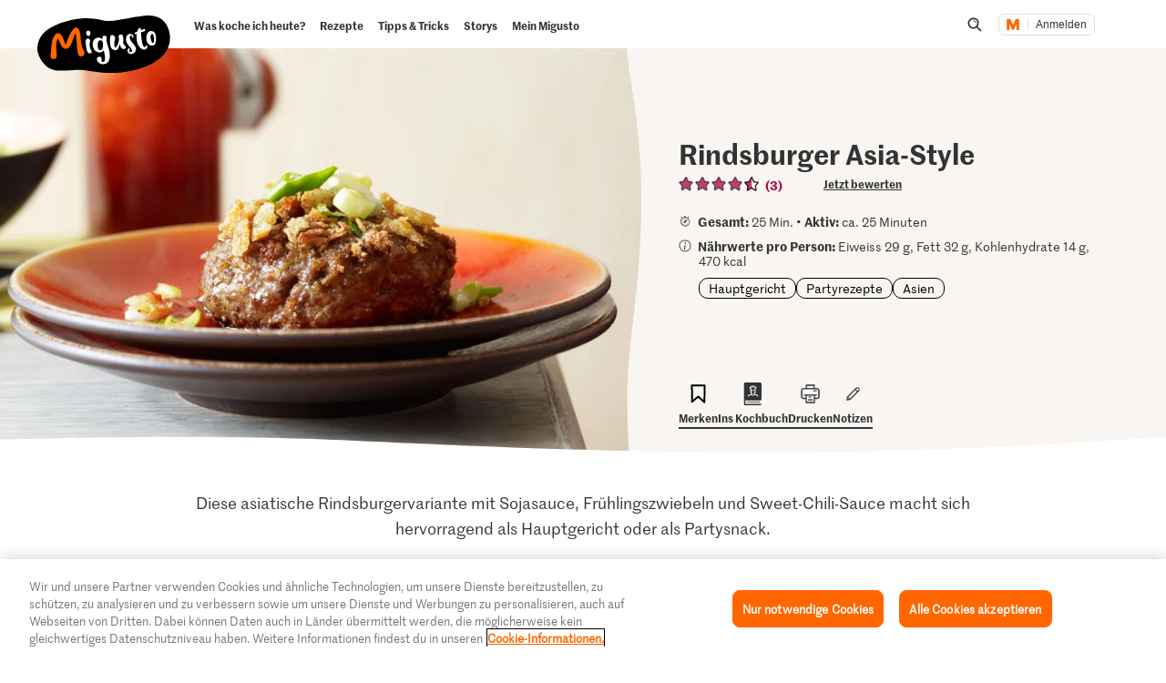

--- FILE ---
content_type: text/html; charset=utf-8
request_url: https://www.google.com/recaptcha/api2/aframe
body_size: 264
content:
<!DOCTYPE HTML><html><head><meta http-equiv="content-type" content="text/html; charset=UTF-8"></head><body><script nonce="dm2apreicFRmJt5EMOXmcw">/** Anti-fraud and anti-abuse applications only. See google.com/recaptcha */ try{var clients={'sodar':'https://pagead2.googlesyndication.com/pagead/sodar?'};window.addEventListener("message",function(a){try{if(a.source===window.parent){var b=JSON.parse(a.data);var c=clients[b['id']];if(c){var d=document.createElement('img');d.src=c+b['params']+'&rc='+(localStorage.getItem("rc::a")?sessionStorage.getItem("rc::b"):"");window.document.body.appendChild(d);sessionStorage.setItem("rc::e",parseInt(sessionStorage.getItem("rc::e")||0)+1);localStorage.setItem("rc::h",'1768948342873');}}}catch(b){}});window.parent.postMessage("_grecaptcha_ready", "*");}catch(b){}</script></body></html>